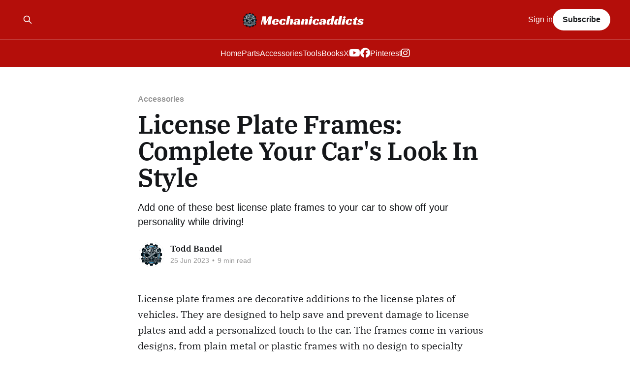

--- FILE ---
content_type: text/html; charset=utf-8
request_url: https://www.mechanicaddicts.com/license-plate-frames/
body_size: 12341
content:
<!DOCTYPE html>
<html lang="en" class="auto-color">
<head>

    <title>License Plate Frames: Complete Your Car&#x27;s Look in Style</title>
    <meta charset="utf-8" />
    <meta http-equiv="X-UA-Compatible" content="IE=edge" />
    <meta name="HandheldFriendly" content="True" />
    <meta name="viewport" content="width=device-width, initial-scale=1.0" />
    
    <link rel="preload" as="style" href="https://www.mechanicaddicts.com/assets/built/screen.css?v=70f9d76afa" />
    <link rel="preload" as="script" href="https://www.mechanicaddicts.com/assets/built/casper.js?v=70f9d76afa" />

    <link rel="stylesheet" type="text/css" href="https://www.mechanicaddicts.com/assets/built/screen.css?v=70f9d76afa" />

    <meta name="description" content="Add one of these best license plate frames to your car to show off your personality while driving!">
    <link rel="icon" href="https://www.mechanicaddicts.com/content/images/size/w256h256/2024/08/mechanicaddicts-pinterest-logo-1.png" type="image/png">
    <link rel="canonical" href="https://www.mechanicaddicts.com/license-plate-frames/">
    <meta name="referrer" content="no-referrer-when-downgrade">
    
    <meta property="og:site_name" content="Mechanicaddicts">
    <meta property="og:type" content="article">
    <meta property="og:title" content="License Plate Frames: Complete Your Car&#x27;s Look in Style">
    <meta property="og:description" content="Add one of these best license plate frames to your car to show off your personality while driving!">
    <meta property="og:url" content="https://www.mechanicaddicts.com/license-plate-frames/">
    <meta property="og:image" content="https://www.mechanicaddicts.com/content/images/2023/06/licesne-plate-frames.png">
    <meta property="article:published_time" content="2023-06-25T19:41:33.000Z">
    <meta property="article:modified_time" content="2025-01-01T01:37:37.000Z">
    <meta property="article:tag" content="Accessories">
    
    <meta property="article:publisher" content="https://www.facebook.com/mechanicaddicts">
    <meta property="article:author" content="https://www.facebook.com/mechanicaddict">
    <meta name="twitter:card" content="summary_large_image">
    <meta name="twitter:title" content="License Plate Frames: Complete Your Car&#x27;s Look in Style">
    <meta name="twitter:description" content="Add one of these best license plate frames to your car to show off your personality while driving!">
    <meta name="twitter:url" content="https://www.mechanicaddicts.com/license-plate-frames/">
    <meta name="twitter:image" content="https://www.mechanicaddicts.com/content/images/2023/06/licesne-plate-frames.png">
    <meta name="twitter:label1" content="Written by">
    <meta name="twitter:data1" content="Todd Bandel">
    <meta name="twitter:label2" content="Filed under">
    <meta name="twitter:data2" content="Accessories">
    <meta name="twitter:site" content="@mechanicaddicts">
    <meta name="twitter:creator" content="@mechanicaddict">
    <meta property="og:image:width" content="1024">
    <meta property="og:image:height" content="748">
    
    <script type="application/ld+json">
{
    "@context": "https://schema.org",
    "@type": "Article",
    "publisher": {
        "@type": "Organization",
        "name": "Mechanicaddicts",
        "url": "https://www.mechanicaddicts.com/",
        "logo": {
            "@type": "ImageObject",
            "url": "https://www.mechanicaddicts.com/content/images/2024/08/Mechanicaddicts-Ghost-publication-logo.png"
        }
    },
    "author": {
        "@type": "Person",
        "name": "Todd Bandel",
        "image": {
            "@type": "ImageObject",
            "url": "https://www.mechanicaddicts.com/content/images/2024/08/mechanicaddicts-pinterest-logo.png",
            "width": 165,
            "height": 165
        },
        "url": "https://www.mechanicaddicts.com/author/todd/",
        "sameAs": [
            "https://www.facebook.com/mechanicaddict",
            "https://x.com/mechanicaddict"
        ]
    },
    "headline": "License Plate Frames: Complete Your Car&#x27;s Look in Style",
    "url": "https://www.mechanicaddicts.com/license-plate-frames/",
    "datePublished": "2023-06-25T19:41:33.000Z",
    "dateModified": "2025-01-01T01:37:37.000Z",
    "image": {
        "@type": "ImageObject",
        "url": "https://www.mechanicaddicts.com/content/images/2023/06/licesne-plate-frames.png",
        "width": 1024,
        "height": 748
    },
    "keywords": "Accessories",
    "description": "Add one of these best license plate frames to your car to show off your personality while driving!",
    "mainEntityOfPage": "https://www.mechanicaddicts.com/license-plate-frames/"
}
    </script>

    <meta name="generator" content="Ghost 6.12">
    <link rel="alternate" type="application/rss+xml" title="Mechanicaddicts" href="https://www.mechanicaddicts.com/rss/">
    <script defer src="https://cdn.jsdelivr.net/ghost/portal@~2.56/umd/portal.min.js" data-i18n="true" data-ghost="https://www.mechanicaddicts.com/" data-key="20d458e791cc79303ea0aba611" data-api="https://mechanicaddicts.ghost.io/ghost/api/content/" data-locale="en" crossorigin="anonymous"></script><style id="gh-members-styles">.gh-post-upgrade-cta-content,
.gh-post-upgrade-cta {
    display: flex;
    flex-direction: column;
    align-items: center;
    font-family: -apple-system, BlinkMacSystemFont, 'Segoe UI', Roboto, Oxygen, Ubuntu, Cantarell, 'Open Sans', 'Helvetica Neue', sans-serif;
    text-align: center;
    width: 100%;
    color: #ffffff;
    font-size: 16px;
}

.gh-post-upgrade-cta-content {
    border-radius: 8px;
    padding: 40px 4vw;
}

.gh-post-upgrade-cta h2 {
    color: #ffffff;
    font-size: 28px;
    letter-spacing: -0.2px;
    margin: 0;
    padding: 0;
}

.gh-post-upgrade-cta p {
    margin: 20px 0 0;
    padding: 0;
}

.gh-post-upgrade-cta small {
    font-size: 16px;
    letter-spacing: -0.2px;
}

.gh-post-upgrade-cta a {
    color: #ffffff;
    cursor: pointer;
    font-weight: 500;
    box-shadow: none;
    text-decoration: underline;
}

.gh-post-upgrade-cta a:hover {
    color: #ffffff;
    opacity: 0.8;
    box-shadow: none;
    text-decoration: underline;
}

.gh-post-upgrade-cta a.gh-btn {
    display: block;
    background: #ffffff;
    text-decoration: none;
    margin: 28px 0 0;
    padding: 8px 18px;
    border-radius: 4px;
    font-size: 16px;
    font-weight: 600;
}

.gh-post-upgrade-cta a.gh-btn:hover {
    opacity: 0.92;
}</style>
    <script defer src="https://cdn.jsdelivr.net/ghost/sodo-search@~1.8/umd/sodo-search.min.js" data-key="20d458e791cc79303ea0aba611" data-styles="https://cdn.jsdelivr.net/ghost/sodo-search@~1.8/umd/main.css" data-sodo-search="https://mechanicaddicts.ghost.io/" data-locale="en" crossorigin="anonymous"></script>
    
    <link href="https://www.mechanicaddicts.com/webmentions/receive/" rel="webmention">
    <script defer src="/public/cards.min.js?v=70f9d76afa"></script>
    <link rel="stylesheet" type="text/css" href="/public/cards.min.css?v=70f9d76afa">
    <script defer src="/public/member-attribution.min.js?v=70f9d76afa"></script>
    <script defer src="/public/ghost-stats.min.js?v=70f9d76afa" data-stringify-payload="false" data-datasource="analytics_events" data-storage="localStorage" data-host="https://www.mechanicaddicts.com/.ghost/analytics/api/v1/page_hit"  tb_site_uuid="9f11ecee-a2e2-4302-be07-77a062158668" tb_post_uuid="44953cd3-de3c-4878-a08c-d2df7230e5f2" tb_post_type="post" tb_member_uuid="undefined" tb_member_status="undefined"></script><style>:root {--ghost-accent-color: #B40E0A;}</style>
    <!-- Google tag (gtag.js) -->
<script async src="https://www.googletagmanager.com/gtag/js?id=G-6X8T7D2D4Y"></script>
<script>
  window.dataLayer = window.dataLayer || [];
  function gtag(){dataLayer.push(arguments);}
  gtag('js', new Date());

  gtag('config', 'G-6X8T7D2D4Y');
</script>


<link rel="stylesheet" href="https://cdnjs.cloudflare.com/ajax/libs/font-awesome/6.2.0/css/brands.min.css" integrity="sha512-+oRH6u1nDGSm3hH8poU85YFIVTdSnS2f+texdPGrURaJh8hzmhMiZrQth6l56P4ZQmxeZzd2DqVEMqQoJ8J89A==" crossorigin="anonymous" referrerpolicy="no-referrer" />
<style>
.gh-head-menu .nav-facebook a,
.gh-head-menu .nav-youtube a,
.gh-head-menu .nav-instagram a,
.gh-head-menu .nav-mastodon a,
.gh-head-menu .nav-tiktok a,
.gh-head-menu .nav-twitter a {
  font-size: 0 !important;
}
.gh-head-menu .nav-facebook a::before,
.gh-head-menu .nav-youtube a::before,
.gh-head-menu .nav-instagram a::before,
.gh-head-menu .nav-mastodon a::before,
.gh-head-menu .nav-tiktok a::before,
.gh-head-menu .nav-twitter a::before {
  font-family: "Font Awesome 6 Brands";
  display: inline-block;
  font-size: 20px;
  font-style: normal;
  font-weight: normal;
  font-variant: normal;
  text-rendering: auto;
  -webkit-font-smoothing: antialiased;
}
</style>
<style>
.gh-head-menu .nav-facebook a::before {
  content: "\f09a";
}
.gh-head-menu .nav-youtube a::before {
  content: "\f167";
}
.gh-head-menu .nav-instagram a::before {
  content: "\f16d";
}
.gh-head-menu .nav-mastodon a::before {
  content: "\f4f6";
}
.gh-head-menu .nav-tiktok a::before {
  content: "\e07b";
}
.gh-head-menu .nav-twitter a::before {
  content: "\f099";
}
</style>


</style>

<!-- Google tag (gtag.js) -->
<script async src="https://www.googletagmanager.com/gtag/js?id=G-22M3QGQDYE"></script>
<script>
  window.dataLayer = window.dataLayer || [];
  function gtag(){dataLayer.push(arguments);}
  gtag('js', new Date());

  gtag('config', 'G-22M3QGQDYE');
</script>
<meta name="p:domain_verify" content="0cddaed88a57b0c3f1d4a5fa65786544"/>
<style>
.kg-product-card-title-container strong {
    color: black !important;
}
</style>
<link rel="stylesheet" href="https://cdnjs.cloudflare.com/ajax/libs/font-awesome/6.5.2/css/brands.min.css" integrity="sha512-DJLNx+VLY4aEiEQFjiawXaiceujj5GA7lIY8CHCIGQCBPfsEG0nGz1edb4Jvw1LR7q031zS5PpPqFuPA8ihlRA==" crossorigin="anonymous" referrerpolicy="no-referrer" />

<style>
    :where(.nav, .gh-head-menu) .nav-x a,
    :where(.nav, .gh-head-menu) .nav-pinterest a,
    :where(.nav, .gh-head-menu) .nav-instagram a {
        font-size: 0 !important;
    }

    :where(.nav, .gh-head-menu) .nav-x a::before,
    :where(.nav, .gh-head-menu) .nav-pinterest a::before,
    :where(.nav, .gh-head-menu) .nav-instagram a::before {
        font-family: "Font Awesome 6 Brands";
        display: inline-block;
        font-size: 20px;
        font-style: normal;
        font-weight: normal;
        font-variant: normal;
        text-rendering: auto;
        -webkit-font-smoothing: antialiased;
    }

    :where(.nav, .gh-head-menu) .nav-x a::before {content: "\e61b"}
    :where(.nav, .gh-head-menu) .nav-pinterest a::before {content: "\f0d2"}
    :where(.nav, .gh-head-menu) .nav-instagram a::before {content: "\f16d"}
</style>
<link href='https://fonts.googleapis.com/css2?family=Roboto:wght@300;700&display=swap' rel='stylesheet'>
<style> body { font-family: 'Racing Sans one', sans-serif; } </style>


    <link rel="preconnect" href="https://fonts.bunny.net"><link rel="stylesheet" href="https://fonts.bunny.net/css?family=ibm-plex-serif:400,500,600"><style>:root {--gh-font-heading: IBM Plex Serif;--gh-font-body: IBM Plex Serif;}</style>

</head>
<body class="post-template tag-accessories gh-font-heading-ibm-plex-serif gh-font-body-ibm-plex-serif is-head-stacked has-cover">
<div class="viewport">

    <header id="gh-head" class="gh-head outer">
        <div class="gh-head-inner inner">
            <div class="gh-head-brand">
                <a class="gh-head-logo" href="https://www.mechanicaddicts.com">
                        <img src="https://www.mechanicaddicts.com/content/images/2024/08/Mechanicaddicts-Ghost-publication-logo.png" alt="Mechanicaddicts">
                </a>
                <button class="gh-search gh-icon-btn" aria-label="Search this site" data-ghost-search><svg xmlns="http://www.w3.org/2000/svg" fill="none" viewBox="0 0 24 24" stroke="currentColor" stroke-width="2" width="20" height="20"><path stroke-linecap="round" stroke-linejoin="round" d="M21 21l-6-6m2-5a7 7 0 11-14 0 7 7 0 0114 0z"></path></svg></button>
                <button class="gh-burger" aria-label="Main Menu"></button>
            </div>

            <nav class="gh-head-menu">
                <ul class="nav">
    <li class="nav-home"><a href="https://www.mechanicaddicts.com/">Home</a></li>
    <li class="nav-parts"><a href="https://www.mechanicaddicts.com/tag/parts/">Parts</a></li>
    <li class="nav-accessories"><a href="https://www.mechanicaddicts.com/tag/accessories/">Accessories</a></li>
    <li class="nav-tools"><a href="https://www.mechanicaddicts.com/tag/tools/">Tools</a></li>
    <li class="nav-books"><a href="https://www.mechanicaddicts.com/tag/Books/">Books</a></li>
    <li class="nav-x"><a href="https://x.com/mechanicaddict">X</a></li>
    <li class="nav-youtube"><a href="https://www.youtube.com/@mechanicaddicts">Youtube</a></li>
    <li class="nav-facebook"><a href="https://www.facebook.com/mechanicaddict/">Facebook</a></li>
    <li class="nav-pinterest"><a href="https://www.pinterest.com/mechanicaddicts/">Pinterest</a></li>
    <li class="nav-instagram"><a href="https://www.instagram.com/mechanicaddicts/">Instagram</a></li>
</ul>

            </nav>

            <div class="gh-head-actions">
                    <button class="gh-search gh-icon-btn" aria-label="Search this site" data-ghost-search><svg xmlns="http://www.w3.org/2000/svg" fill="none" viewBox="0 0 24 24" stroke="currentColor" stroke-width="2" width="20" height="20"><path stroke-linecap="round" stroke-linejoin="round" d="M21 21l-6-6m2-5a7 7 0 11-14 0 7 7 0 0114 0z"></path></svg></button>
                    <div class="gh-head-members">
                                <a class="gh-head-link" href="#/portal/signin" data-portal="signin">Sign in</a>
                                <a class="gh-head-button" href="#/portal/signup" data-portal="signup">Subscribe</a>
                    </div>
            </div>
        </div>
    </header>

    <div class="site-content">
        



<main id="site-main" class="site-main">
<article class="article post tag-accessories ">

    <header class="article-header gh-canvas">

        <div class="article-tag post-card-tags">
                <span class="post-card-primary-tag">
                    <a href="/tag/accessories/">Accessories</a>
                </span>
        </div>

        <h1 class="article-title">License Plate Frames: Complete Your Car&#x27;s Look In Style</h1>

            <p class="article-excerpt">Add one of these best license plate frames to your car to show off your personality while driving!</p>

        <div class="article-byline">
        <section class="article-byline-content">

            <ul class="author-list instapaper_ignore">
                <li class="author-list-item">
                    <a href="/author/todd/" class="author-avatar" aria-label="Read more of Todd Bandel">
                        <img class="author-profile-image" src="/content/images/size/w100/2024/08/mechanicaddicts-pinterest-logo.png" alt="Todd Bandel" />
                    </a>
                </li>
            </ul>

            <div class="article-byline-meta">
                <h4 class="author-name"><a href="/author/todd/">Todd Bandel</a></h4>
                <div class="byline-meta-content">
                    <time class="byline-meta-date" datetime="2023-06-25">25 Jun 2023</time>
                        <span class="byline-reading-time"><span class="bull">&bull;</span> 9 min read</span>
                </div>
            </div>

        </section>
        </div>


    </header>

    <section class="gh-content gh-canvas">
        <p>License plate frames are decorative additions to the license plates of vehicles. They are designed to help save and prevent damage to license plates and add a personalized touch to the car. The frames come in various designs, from plain metal or plastic frames with no design to specialty frames with team logos or other designs.</p><figure class="kg-card kg-image-card kg-card-hascaption"><img src="https://www.mechanicaddicts.com/content/images/2023/06/data-src-image-933bdb16-5a60-4ff6-b303-bde71b0cb0ad.jpeg" class="kg-image" alt="" loading="lazy" width="700" height="511" srcset="https://www.mechanicaddicts.com/content/images/size/w600/2023/06/data-src-image-933bdb16-5a60-4ff6-b303-bde71b0cb0ad.jpeg 600w, https://www.mechanicaddicts.com/content/images/2023/06/data-src-image-933bdb16-5a60-4ff6-b303-bde71b0cb0ad.jpeg 700w"><figcaption><i><em class="italic" style="white-space: pre-wrap;">License-Plate-Frames</em></i></figcaption></figure><h3 id="how-mechanicaddicts-chooses-the-license-plate-frames"><em>How Mechanicaddicts Chooses the License Plate Frames</em></h3><p>Mechanicaddicts is an automotive specialist who understands that the right license plate frames are vital for displaying plates clearly and stylishly. Our frame selection allows you to choose which one fits your vehicle best.</p><hr><div class="kg-card kg-product-card">
            <div class="kg-product-card-container">
                <img src="https://www.mechanicaddicts.com/content/images/2023/06/Aujen-Silicone-License-Plate-Frames.png" width="1024" height="748" class="kg-product-card-image" loading="lazy">
                <div class="kg-product-card-title-container">
                    <h4 class="kg-product-card-title"><i><em class="italic" style="white-space: pre-wrap;">Aujen Silicone License Plate Frames</em></i></h4>
                </div>
                
                    <div class="kg-product-card-rating">
                        <span class="kg-product-card-rating-active kg-product-card-rating-star"><svg xmlns="http://www.w3.org/2000/svg" viewBox="0 0 24 24"><path d="M12.729,1.2l3.346,6.629,6.44.638a.805.805,0,0,1,.5,1.374l-5.3,5.253,1.965,7.138a.813.813,0,0,1-1.151.935L12,19.934,5.48,23.163a.813.813,0,0,1-1.151-.935L6.294,15.09.99,9.837a.805.805,0,0,1,.5-1.374l6.44-.638L11.271,1.2A.819.819,0,0,1,12.729,1.2Z"></path></svg></span>
                        <span class="kg-product-card-rating-active kg-product-card-rating-star"><svg xmlns="http://www.w3.org/2000/svg" viewBox="0 0 24 24"><path d="M12.729,1.2l3.346,6.629,6.44.638a.805.805,0,0,1,.5,1.374l-5.3,5.253,1.965,7.138a.813.813,0,0,1-1.151.935L12,19.934,5.48,23.163a.813.813,0,0,1-1.151-.935L6.294,15.09.99,9.837a.805.805,0,0,1,.5-1.374l6.44-.638L11.271,1.2A.819.819,0,0,1,12.729,1.2Z"></path></svg></span>
                        <span class="kg-product-card-rating-active kg-product-card-rating-star"><svg xmlns="http://www.w3.org/2000/svg" viewBox="0 0 24 24"><path d="M12.729,1.2l3.346,6.629,6.44.638a.805.805,0,0,1,.5,1.374l-5.3,5.253,1.965,7.138a.813.813,0,0,1-1.151.935L12,19.934,5.48,23.163a.813.813,0,0,1-1.151-.935L6.294,15.09.99,9.837a.805.805,0,0,1,.5-1.374l6.44-.638L11.271,1.2A.819.819,0,0,1,12.729,1.2Z"></path></svg></span>
                        <span class="kg-product-card-rating-active kg-product-card-rating-star"><svg xmlns="http://www.w3.org/2000/svg" viewBox="0 0 24 24"><path d="M12.729,1.2l3.346,6.629,6.44.638a.805.805,0,0,1,.5,1.374l-5.3,5.253,1.965,7.138a.813.813,0,0,1-1.151.935L12,19.934,5.48,23.163a.813.813,0,0,1-1.151-.935L6.294,15.09.99,9.837a.805.805,0,0,1,.5-1.374l6.44-.638L11.271,1.2A.819.819,0,0,1,12.729,1.2Z"></path></svg></span>
                        <span class="kg-product-card-rating-active kg-product-card-rating-star"><svg xmlns="http://www.w3.org/2000/svg" viewBox="0 0 24 24"><path d="M12.729,1.2l3.346,6.629,6.44.638a.805.805,0,0,1,.5,1.374l-5.3,5.253,1.965,7.138a.813.813,0,0,1-1.151.935L12,19.934,5.48,23.163a.813.813,0,0,1-1.151-.935L6.294,15.09.99,9.837a.805.805,0,0,1,.5-1.374l6.44-.638L11.271,1.2A.819.819,0,0,1,12.729,1.2Z"></path></svg></span>
                    </div>
                

                <div class="kg-product-card-description"></div>
                
                    <a href="https://amzn.to/3pguALq?ref=mechanicaddicts.com" class="kg-product-card-button kg-product-card-btn-accent" target="_blank" rel="noopener noreferrer"><span>Check Price </span></a>
                
            </div>
        </div><h3 id="why-we-like-this-license-plate-frame"><em>Why We Like This License Plate Frame</em></h3><p>Aujen Silicone License Plate Frames offer superior protection for U.S. license plates from rusting and damage. Crafted with industrial-grade silicone, the frames are more durable than plastic, featuring a soft and flexible surface that prevents scratches or rattles due to their rattle-proof design. </p><p>Being weather-resistant, the frame won't corrode even if exposed to rain and wind all year round. Humanized design elements like three drainage holes help remove water, while the black matte material offers an elegant look that won't discolor or rust over time. With no obstruction of license plate &amp; sticker visibility, Aujen Silicone License Plate Frames provide a street-legal.</p><figure class="kg-card kg-image-card kg-card-hascaption"><img src="https://www.mechanicaddicts.com/content/images/2023/06/data-src-image-50790064-b3a9-4ce9-9d68-48bb109766e9.jpeg" class="kg-image" alt="" loading="lazy" width="700" height="511" srcset="https://www.mechanicaddicts.com/content/images/size/w600/2023/06/data-src-image-50790064-b3a9-4ce9-9d68-48bb109766e9.jpeg 600w, https://www.mechanicaddicts.com/content/images/2023/06/data-src-image-50790064-b3a9-4ce9-9d68-48bb109766e9.jpeg 700w"><figcaption><i><em class="italic" style="white-space: pre-wrap;">Aujen Silicone License Plate Frames</em></i></figcaption></figure><p><strong><em>About this item:</em></strong></p><ul><li><strong>Color: </strong>1 pack black</li><li><strong>Brand: </strong>AUJEN</li><li><strong>Vehicle Service Type: </strong>Universal_fit</li><li><strong>Item Dimensions LxWxH: </strong>12.24 x 6.34 x 0.2 inches</li><li><strong>Item Weight: </strong>150 Grams</li></ul><hr><div class="kg-card kg-product-card">
            <div class="kg-product-card-container">
                <img src="https://www.mechanicaddicts.com/content/images/2023/06/OKLPF-Bling-License-Plate-Frame-for-Women.png" width="1024" height="748" class="kg-product-card-image" loading="lazy">
                <div class="kg-product-card-title-container">
                    <h4 class="kg-product-card-title"><i><em class="italic" style="white-space: pre-wrap;">OKLPF Bling License Plate Frame for Women</em></i></h4>
                </div>
                
                    <div class="kg-product-card-rating">
                        <span class="kg-product-card-rating-active kg-product-card-rating-star"><svg xmlns="http://www.w3.org/2000/svg" viewBox="0 0 24 24"><path d="M12.729,1.2l3.346,6.629,6.44.638a.805.805,0,0,1,.5,1.374l-5.3,5.253,1.965,7.138a.813.813,0,0,1-1.151.935L12,19.934,5.48,23.163a.813.813,0,0,1-1.151-.935L6.294,15.09.99,9.837a.805.805,0,0,1,.5-1.374l6.44-.638L11.271,1.2A.819.819,0,0,1,12.729,1.2Z"></path></svg></span>
                        <span class="kg-product-card-rating-active kg-product-card-rating-star"><svg xmlns="http://www.w3.org/2000/svg" viewBox="0 0 24 24"><path d="M12.729,1.2l3.346,6.629,6.44.638a.805.805,0,0,1,.5,1.374l-5.3,5.253,1.965,7.138a.813.813,0,0,1-1.151.935L12,19.934,5.48,23.163a.813.813,0,0,1-1.151-.935L6.294,15.09.99,9.837a.805.805,0,0,1,.5-1.374l6.44-.638L11.271,1.2A.819.819,0,0,1,12.729,1.2Z"></path></svg></span>
                        <span class="kg-product-card-rating-active kg-product-card-rating-star"><svg xmlns="http://www.w3.org/2000/svg" viewBox="0 0 24 24"><path d="M12.729,1.2l3.346,6.629,6.44.638a.805.805,0,0,1,.5,1.374l-5.3,5.253,1.965,7.138a.813.813,0,0,1-1.151.935L12,19.934,5.48,23.163a.813.813,0,0,1-1.151-.935L6.294,15.09.99,9.837a.805.805,0,0,1,.5-1.374l6.44-.638L11.271,1.2A.819.819,0,0,1,12.729,1.2Z"></path></svg></span>
                        <span class="kg-product-card-rating-active kg-product-card-rating-star"><svg xmlns="http://www.w3.org/2000/svg" viewBox="0 0 24 24"><path d="M12.729,1.2l3.346,6.629,6.44.638a.805.805,0,0,1,.5,1.374l-5.3,5.253,1.965,7.138a.813.813,0,0,1-1.151.935L12,19.934,5.48,23.163a.813.813,0,0,1-1.151-.935L6.294,15.09.99,9.837a.805.805,0,0,1,.5-1.374l6.44-.638L11.271,1.2A.819.819,0,0,1,12.729,1.2Z"></path></svg></span>
                        <span class="kg-product-card-rating-active kg-product-card-rating-star"><svg xmlns="http://www.w3.org/2000/svg" viewBox="0 0 24 24"><path d="M12.729,1.2l3.346,6.629,6.44.638a.805.805,0,0,1,.5,1.374l-5.3,5.253,1.965,7.138a.813.813,0,0,1-1.151.935L12,19.934,5.48,23.163a.813.813,0,0,1-1.151-.935L6.294,15.09.99,9.837a.805.805,0,0,1,.5-1.374l6.44-.638L11.271,1.2A.819.819,0,0,1,12.729,1.2Z"></path></svg></span>
                    </div>
                

                <div class="kg-product-card-description"></div>
                
                    <a href="https://amzn.to/3PrFwjX?ref=mechanicaddicts.com" class="kg-product-card-button kg-product-card-btn-accent" target="_blank" rel="noopener noreferrer"><span>Check Price </span></a>
                
            </div>
        </div><h3 id="why-we-like-this-license-plate-frame-1"><em>Why We Like This License Plate Frame</em></h3><p>The OKLPF Bling License Plate Frame is the ideal accessory for any car! It features stainless steel frames and over 1000 pieces of 14-facet clear glass diamond rhinestones. Plus, it comes with a set of AA SS16 Rhinestones free. </p><p>This license plate frame has been ground at the edge to ensure it won't scratch the paint job on your car and conforms to American/Canadian standards. It is easy to install: each product comes with anti-theft screws and installation tools so you can get up &amp; running right away. This amazing product is packed nicely in a premium gift box — making it an ultra gift for family or friends on any occasion!</p><figure class="kg-card kg-image-card kg-card-hascaption"><img src="https://www.mechanicaddicts.com/content/images/2023/06/data-src-image-4d0428d6-2b4d-4517-8d1b-32077886e94b.jpeg" class="kg-image" alt="" loading="lazy" width="700" height="511" srcset="https://www.mechanicaddicts.com/content/images/size/w600/2023/06/data-src-image-4d0428d6-2b4d-4517-8d1b-32077886e94b.jpeg 600w, https://www.mechanicaddicts.com/content/images/2023/06/data-src-image-4d0428d6-2b4d-4517-8d1b-32077886e94b.jpeg 700w"><figcaption><i><em class="italic" style="white-space: pre-wrap;">OKLPF Bling License Plate Frame for Women</em></i></figcaption></figure><p><strong><em>About this item:</em></strong></p><ul><li><strong>Color: </strong>Black</li><li><strong>Brand: </strong>OKLPF</li><li><strong>Vehicle Service Type: </strong>Car</li><li><strong>Item Dimensions LxWxH: </strong>12 x 6 x 0.6 inches</li><li><strong>Finish Type: </strong>Polished</li></ul><hr><div class="kg-card kg-product-card">
            <div class="kg-product-card-container">
                <img src="https://www.mechanicaddicts.com/content/images/2023/06/SunplusTrade-License-Plate-Frame.png" width="1024" height="748" class="kg-product-card-image" loading="lazy">
                <div class="kg-product-card-title-container">
                    <h4 class="kg-product-card-title"><i><em class="italic" style="white-space: pre-wrap;">SunplusTrade License Plate Frame</em></i></h4>
                </div>
                
                    <div class="kg-product-card-rating">
                        <span class="kg-product-card-rating-active kg-product-card-rating-star"><svg xmlns="http://www.w3.org/2000/svg" viewBox="0 0 24 24"><path d="M12.729,1.2l3.346,6.629,6.44.638a.805.805,0,0,1,.5,1.374l-5.3,5.253,1.965,7.138a.813.813,0,0,1-1.151.935L12,19.934,5.48,23.163a.813.813,0,0,1-1.151-.935L6.294,15.09.99,9.837a.805.805,0,0,1,.5-1.374l6.44-.638L11.271,1.2A.819.819,0,0,1,12.729,1.2Z"></path></svg></span>
                        <span class="kg-product-card-rating-active kg-product-card-rating-star"><svg xmlns="http://www.w3.org/2000/svg" viewBox="0 0 24 24"><path d="M12.729,1.2l3.346,6.629,6.44.638a.805.805,0,0,1,.5,1.374l-5.3,5.253,1.965,7.138a.813.813,0,0,1-1.151.935L12,19.934,5.48,23.163a.813.813,0,0,1-1.151-.935L6.294,15.09.99,9.837a.805.805,0,0,1,.5-1.374l6.44-.638L11.271,1.2A.819.819,0,0,1,12.729,1.2Z"></path></svg></span>
                        <span class="kg-product-card-rating-active kg-product-card-rating-star"><svg xmlns="http://www.w3.org/2000/svg" viewBox="0 0 24 24"><path d="M12.729,1.2l3.346,6.629,6.44.638a.805.805,0,0,1,.5,1.374l-5.3,5.253,1.965,7.138a.813.813,0,0,1-1.151.935L12,19.934,5.48,23.163a.813.813,0,0,1-1.151-.935L6.294,15.09.99,9.837a.805.805,0,0,1,.5-1.374l6.44-.638L11.271,1.2A.819.819,0,0,1,12.729,1.2Z"></path></svg></span>
                        <span class="kg-product-card-rating-active kg-product-card-rating-star"><svg xmlns="http://www.w3.org/2000/svg" viewBox="0 0 24 24"><path d="M12.729,1.2l3.346,6.629,6.44.638a.805.805,0,0,1,.5,1.374l-5.3,5.253,1.965,7.138a.813.813,0,0,1-1.151.935L12,19.934,5.48,23.163a.813.813,0,0,1-1.151-.935L6.294,15.09.99,9.837a.805.805,0,0,1,.5-1.374l6.44-.638L11.271,1.2A.819.819,0,0,1,12.729,1.2Z"></path></svg></span>
                        <span class="kg-product-card-rating-active kg-product-card-rating-star"><svg xmlns="http://www.w3.org/2000/svg" viewBox="0 0 24 24"><path d="M12.729,1.2l3.346,6.629,6.44.638a.805.805,0,0,1,.5,1.374l-5.3,5.253,1.965,7.138a.813.813,0,0,1-1.151.935L12,19.934,5.48,23.163a.813.813,0,0,1-1.151-.935L6.294,15.09.99,9.837a.805.805,0,0,1,.5-1.374l6.44-.638L11.271,1.2A.819.819,0,0,1,12.729,1.2Z"></path></svg></span>
                    </div>
                

                <div class="kg-product-card-description"></div>
                
                    <a href="https://amzn.to/43S3nxz?ref=mechanicaddicts.com" class="kg-product-card-button kg-product-card-btn-accent" target="_blank" rel="noopener noreferrer"><span>Check Price </span></a>
                
            </div>
        </div><h3 id="why-we-like-this-license-plate-frame-2"><em>Why We Like This License Plate Frame</em></h3><p>SunplusTrade License Plate Frame is a stylish way to protect your U.S. license plate from weathering and corrosion. This two-hole slim design license plate frame will not block state tags, making it easy to find what you're looking for quickly. </p><p>The rust-free stainless steel frame comes with two frames, four screw caps, four self-tapping screws, four machine screws, four washers, and one screwdriver - so installation is quick and easy! </p><p>Each frame measures 6-5/16" x 12-1/4", featuring a chrome finish to give it that extra shine. Protect your plates with the Sunplus Trade License Plate Frame today!</p><figure class="kg-card kg-image-card kg-card-hascaption"><img src="https://www.mechanicaddicts.com/content/images/2023/06/SunplusTrade-License-Plate-Frame-1-1.png" class="kg-image" alt="" loading="lazy" width="1024" height="748" srcset="https://www.mechanicaddicts.com/content/images/size/w600/2023/06/SunplusTrade-License-Plate-Frame-1-1.png 600w, https://www.mechanicaddicts.com/content/images/size/w1000/2023/06/SunplusTrade-License-Plate-Frame-1-1.png 1000w, https://www.mechanicaddicts.com/content/images/2023/06/SunplusTrade-License-Plate-Frame-1-1.png 1024w" sizes="(min-width: 720px) 720px"><figcaption><i><em class="italic" style="white-space: pre-wrap;">SunplusTrade License Plate Frame</em></i></figcaption></figure><p><strong>About this item:</strong></p><ul><li><strong>Color: </strong>Silver</li><li><strong>Brand: </strong>SunplusTrade</li><li><strong>Vehicle Service Type: </strong>Car, Truck</li><li><strong>Item Dimensions LxWxH: </strong>12.2 x 0.5 x 6.3 inches</li><li><strong>Item Weight: </strong>6.4 Ounces</li></ul><hr><div class="kg-card kg-product-card">
            <div class="kg-product-card-container">
                <img src="https://www.mechanicaddicts.com/content/images/2023/06/Happyworker-Silicone-American-Flag-License-Plate-Frame.png" width="1024" height="748" class="kg-product-card-image" loading="lazy">
                <div class="kg-product-card-title-container">
                    <h4 class="kg-product-card-title"><i><em class="italic" style="white-space: pre-wrap;">Happyworker Silicone American Flag License Plate Frame</em></i></h4>
                </div>
                
                    <div class="kg-product-card-rating">
                        <span class="kg-product-card-rating-active kg-product-card-rating-star"><svg xmlns="http://www.w3.org/2000/svg" viewBox="0 0 24 24"><path d="M12.729,1.2l3.346,6.629,6.44.638a.805.805,0,0,1,.5,1.374l-5.3,5.253,1.965,7.138a.813.813,0,0,1-1.151.935L12,19.934,5.48,23.163a.813.813,0,0,1-1.151-.935L6.294,15.09.99,9.837a.805.805,0,0,1,.5-1.374l6.44-.638L11.271,1.2A.819.819,0,0,1,12.729,1.2Z"></path></svg></span>
                        <span class="kg-product-card-rating-active kg-product-card-rating-star"><svg xmlns="http://www.w3.org/2000/svg" viewBox="0 0 24 24"><path d="M12.729,1.2l3.346,6.629,6.44.638a.805.805,0,0,1,.5,1.374l-5.3,5.253,1.965,7.138a.813.813,0,0,1-1.151.935L12,19.934,5.48,23.163a.813.813,0,0,1-1.151-.935L6.294,15.09.99,9.837a.805.805,0,0,1,.5-1.374l6.44-.638L11.271,1.2A.819.819,0,0,1,12.729,1.2Z"></path></svg></span>
                        <span class="kg-product-card-rating-active kg-product-card-rating-star"><svg xmlns="http://www.w3.org/2000/svg" viewBox="0 0 24 24"><path d="M12.729,1.2l3.346,6.629,6.44.638a.805.805,0,0,1,.5,1.374l-5.3,5.253,1.965,7.138a.813.813,0,0,1-1.151.935L12,19.934,5.48,23.163a.813.813,0,0,1-1.151-.935L6.294,15.09.99,9.837a.805.805,0,0,1,.5-1.374l6.44-.638L11.271,1.2A.819.819,0,0,1,12.729,1.2Z"></path></svg></span>
                        <span class="kg-product-card-rating-active kg-product-card-rating-star"><svg xmlns="http://www.w3.org/2000/svg" viewBox="0 0 24 24"><path d="M12.729,1.2l3.346,6.629,6.44.638a.805.805,0,0,1,.5,1.374l-5.3,5.253,1.965,7.138a.813.813,0,0,1-1.151.935L12,19.934,5.48,23.163a.813.813,0,0,1-1.151-.935L6.294,15.09.99,9.837a.805.805,0,0,1,.5-1.374l6.44-.638L11.271,1.2A.819.819,0,0,1,12.729,1.2Z"></path></svg></span>
                        <span class="kg-product-card-rating-active kg-product-card-rating-star"><svg xmlns="http://www.w3.org/2000/svg" viewBox="0 0 24 24"><path d="M12.729,1.2l3.346,6.629,6.44.638a.805.805,0,0,1,.5,1.374l-5.3,5.253,1.965,7.138a.813.813,0,0,1-1.151.935L12,19.934,5.48,23.163a.813.813,0,0,1-1.151-.935L6.294,15.09.99,9.837a.805.805,0,0,1,.5-1.374l6.44-.638L11.271,1.2A.819.819,0,0,1,12.729,1.2Z"></path></svg></span>
                    </div>
                

                <div class="kg-product-card-description"></div>
                
                    <a href="https://amzn.to/3qNyXhp?ref=mechanicaddicts.com" class="kg-product-card-button kg-product-card-btn-accent" target="_blank" rel="noopener noreferrer"><span>Check Price </span></a>
                
            </div>
        </div><h3 id="why-we-like-this-license-plate-frame-3"><em>Why We Like This License Plate Frame</em></h3><p>Experience an impressive and attractive way to show patriotism with the Happyworker Silicone American Flag License Plate Frame. This license plate frame is designed with the American flag, matte texture, and reflective 3D stars and stripes for maximum visibility. </p><p>It's also constructed from industrial-grade high-quality silicone for strong protection that can withstand extreme temperatures from -26°F to 329°F. With a street-legal design, you can be sure it complies with driving laws safely. Plus, its four built-in drains at the bottom help rain, ice, and snow seep out easily so your license plate won’t rust over time. This frame is perfect for year-round weather conditions!</p><figure class="kg-card kg-image-card kg-card-hascaption"><img src="https://www.mechanicaddicts.com/content/images/2023/06/data-src-image-990538c2-ea69-44f9-bbbe-d6d0735de1a9.jpeg" class="kg-image" alt="" loading="lazy" width="700" height="511" srcset="https://www.mechanicaddicts.com/content/images/size/w600/2023/06/data-src-image-990538c2-ea69-44f9-bbbe-d6d0735de1a9.jpeg 600w, https://www.mechanicaddicts.com/content/images/2023/06/data-src-image-990538c2-ea69-44f9-bbbe-d6d0735de1a9.jpeg 700w"><figcaption><i><em class="italic" style="white-space: pre-wrap;">Happyworker Silicone American Flag License Plate Frame</em></i></figcaption></figure><p><strong><em>About this item:</em></strong></p><ul><li><strong>Color: </strong>Black</li><li><strong>Brand: </strong>Happyworker</li><li><strong>Material: </strong>Silicone</li><li><strong>Vehicle Service Type: </strong>SUV, Car</li><li><strong>Finish Type: </strong>Matte</li></ul><div class="kg-card kg-product-card">
            <div class="kg-product-card-container">
                <img src="https://www.mechanicaddicts.com/content/images/2023/06/HOTOR-Silicone-License-Plate-Frames.png" width="1024" height="748" class="kg-product-card-image" loading="lazy">
                <div class="kg-product-card-title-container">
                    <h4 class="kg-product-card-title"><i><em class="italic" style="white-space: pre-wrap;">HOTOR Silicone License Plate Frames</em></i></h4>
                </div>
                
                    <div class="kg-product-card-rating">
                        <span class="kg-product-card-rating-active kg-product-card-rating-star"><svg xmlns="http://www.w3.org/2000/svg" viewBox="0 0 24 24"><path d="M12.729,1.2l3.346,6.629,6.44.638a.805.805,0,0,1,.5,1.374l-5.3,5.253,1.965,7.138a.813.813,0,0,1-1.151.935L12,19.934,5.48,23.163a.813.813,0,0,1-1.151-.935L6.294,15.09.99,9.837a.805.805,0,0,1,.5-1.374l6.44-.638L11.271,1.2A.819.819,0,0,1,12.729,1.2Z"></path></svg></span>
                        <span class="kg-product-card-rating-active kg-product-card-rating-star"><svg xmlns="http://www.w3.org/2000/svg" viewBox="0 0 24 24"><path d="M12.729,1.2l3.346,6.629,6.44.638a.805.805,0,0,1,.5,1.374l-5.3,5.253,1.965,7.138a.813.813,0,0,1-1.151.935L12,19.934,5.48,23.163a.813.813,0,0,1-1.151-.935L6.294,15.09.99,9.837a.805.805,0,0,1,.5-1.374l6.44-.638L11.271,1.2A.819.819,0,0,1,12.729,1.2Z"></path></svg></span>
                        <span class="kg-product-card-rating-active kg-product-card-rating-star"><svg xmlns="http://www.w3.org/2000/svg" viewBox="0 0 24 24"><path d="M12.729,1.2l3.346,6.629,6.44.638a.805.805,0,0,1,.5,1.374l-5.3,5.253,1.965,7.138a.813.813,0,0,1-1.151.935L12,19.934,5.48,23.163a.813.813,0,0,1-1.151-.935L6.294,15.09.99,9.837a.805.805,0,0,1,.5-1.374l6.44-.638L11.271,1.2A.819.819,0,0,1,12.729,1.2Z"></path></svg></span>
                        <span class="kg-product-card-rating-active kg-product-card-rating-star"><svg xmlns="http://www.w3.org/2000/svg" viewBox="0 0 24 24"><path d="M12.729,1.2l3.346,6.629,6.44.638a.805.805,0,0,1,.5,1.374l-5.3,5.253,1.965,7.138a.813.813,0,0,1-1.151.935L12,19.934,5.48,23.163a.813.813,0,0,1-1.151-.935L6.294,15.09.99,9.837a.805.805,0,0,1,.5-1.374l6.44-.638L11.271,1.2A.819.819,0,0,1,12.729,1.2Z"></path></svg></span>
                        <span class="kg-product-card-rating-active kg-product-card-rating-star"><svg xmlns="http://www.w3.org/2000/svg" viewBox="0 0 24 24"><path d="M12.729,1.2l3.346,6.629,6.44.638a.805.805,0,0,1,.5,1.374l-5.3,5.253,1.965,7.138a.813.813,0,0,1-1.151.935L12,19.934,5.48,23.163a.813.813,0,0,1-1.151-.935L6.294,15.09.99,9.837a.805.805,0,0,1,.5-1.374l6.44-.638L11.271,1.2A.819.819,0,0,1,12.729,1.2Z"></path></svg></span>
                    </div>
                

                <div class="kg-product-card-description"></div>
                
                    <a href="https://amzn.to/3r2eVQh?ref=mechanicaddicts.com" class="kg-product-card-button kg-product-card-btn-accent" target="_blank" rel="noopener noreferrer"><span>Check Price </span></a>
                
            </div>
        </div><h3 id="why-we-like-this-license-plate-frame-4"><em>Why We Like This License Plate Frame</em></h3><p>HOTOR Silicone License Plate Frames are the perfect solution for any vehicle owner looking to keep their license plate protected and secure. Made with premium silicone material, these frames are rust-proof, rattle-proof, and weather-proof, so you can be sure your plate will remain in great condition no matter what road conditions it encounters. </p><p>They feature predrilled screw holes for easy installation and three drainage holes to help keep the plate dry. These all-black frames provide an unobstructed view of the license plate and its stickers while still giving a stylish look that is 100% street-legal. HOTOR's durable license plates come with all-rounded protection to ensure your car’s paint remains safe from scratches or deformations.</p><figure class="kg-card kg-image-card kg-card-hascaption"><img src="https://www.mechanicaddicts.com/content/images/2023/06/data-src-image-3e1ad139-7a61-4e80-bbf5-f73fa542c62e.jpeg" class="kg-image" alt="" loading="lazy" width="700" height="511" srcset="https://www.mechanicaddicts.com/content/images/size/w600/2023/06/data-src-image-3e1ad139-7a61-4e80-bbf5-f73fa542c62e.jpeg 600w, https://www.mechanicaddicts.com/content/images/2023/06/data-src-image-3e1ad139-7a61-4e80-bbf5-f73fa542c62e.jpeg 700w"><figcaption><i><em class="italic" style="white-space: pre-wrap;">HOTOR Silicone License Plate Frames</em></i></figcaption></figure><p><strong><em>About this item:</em></strong></p><ul><li><strong>Color: </strong>Black</li><li><strong>Brand: </strong>HOTOR</li><li><strong>Vehicle Service Type: </strong>Car</li><li><strong>Finish Type: </strong>Powder Coated</li></ul><hr><div class="kg-card kg-product-card">
            <div class="kg-product-card-container">
                <img src="https://www.mechanicaddicts.com/content/images/2023/06/KA-LEGEND-Black-Smoke-Chrome.png" width="1024" height="748" class="kg-product-card-image" loading="lazy">
                <div class="kg-product-card-title-container">
                    <h4 class="kg-product-card-title"><i><em class="italic" style="white-space: pre-wrap;">KA LEGEND Black Smoke Chrome Titanium Gun Metal Stainless Steel License Plate Frame</em></i></h4>
                </div>
                
                    <div class="kg-product-card-rating">
                        <span class="kg-product-card-rating-active kg-product-card-rating-star"><svg xmlns="http://www.w3.org/2000/svg" viewBox="0 0 24 24"><path d="M12.729,1.2l3.346,6.629,6.44.638a.805.805,0,0,1,.5,1.374l-5.3,5.253,1.965,7.138a.813.813,0,0,1-1.151.935L12,19.934,5.48,23.163a.813.813,0,0,1-1.151-.935L6.294,15.09.99,9.837a.805.805,0,0,1,.5-1.374l6.44-.638L11.271,1.2A.819.819,0,0,1,12.729,1.2Z"></path></svg></span>
                        <span class="kg-product-card-rating-active kg-product-card-rating-star"><svg xmlns="http://www.w3.org/2000/svg" viewBox="0 0 24 24"><path d="M12.729,1.2l3.346,6.629,6.44.638a.805.805,0,0,1,.5,1.374l-5.3,5.253,1.965,7.138a.813.813,0,0,1-1.151.935L12,19.934,5.48,23.163a.813.813,0,0,1-1.151-.935L6.294,15.09.99,9.837a.805.805,0,0,1,.5-1.374l6.44-.638L11.271,1.2A.819.819,0,0,1,12.729,1.2Z"></path></svg></span>
                        <span class="kg-product-card-rating-active kg-product-card-rating-star"><svg xmlns="http://www.w3.org/2000/svg" viewBox="0 0 24 24"><path d="M12.729,1.2l3.346,6.629,6.44.638a.805.805,0,0,1,.5,1.374l-5.3,5.253,1.965,7.138a.813.813,0,0,1-1.151.935L12,19.934,5.48,23.163a.813.813,0,0,1-1.151-.935L6.294,15.09.99,9.837a.805.805,0,0,1,.5-1.374l6.44-.638L11.271,1.2A.819.819,0,0,1,12.729,1.2Z"></path></svg></span>
                        <span class="kg-product-card-rating-active kg-product-card-rating-star"><svg xmlns="http://www.w3.org/2000/svg" viewBox="0 0 24 24"><path d="M12.729,1.2l3.346,6.629,6.44.638a.805.805,0,0,1,.5,1.374l-5.3,5.253,1.965,7.138a.813.813,0,0,1-1.151.935L12,19.934,5.48,23.163a.813.813,0,0,1-1.151-.935L6.294,15.09.99,9.837a.805.805,0,0,1,.5-1.374l6.44-.638L11.271,1.2A.819.819,0,0,1,12.729,1.2Z"></path></svg></span>
                        <span class="kg-product-card-rating-active kg-product-card-rating-star"><svg xmlns="http://www.w3.org/2000/svg" viewBox="0 0 24 24"><path d="M12.729,1.2l3.346,6.629,6.44.638a.805.805,0,0,1,.5,1.374l-5.3,5.253,1.965,7.138a.813.813,0,0,1-1.151.935L12,19.934,5.48,23.163a.813.813,0,0,1-1.151-.935L6.294,15.09.99,9.837a.805.805,0,0,1,.5-1.374l6.44-.638L11.271,1.2A.819.819,0,0,1,12.729,1.2Z"></path></svg></span>
                    </div>
                

                <div class="kg-product-card-description"></div>
                
                    <a href="https://amzn.to/3JtNTHZ?ref=mechanicaddicts.com" class="kg-product-card-button kg-product-card-btn-accent" target="_blank" rel="noopener noreferrer"><span>Check Price </span></a>
                
            </div>
        </div><h3 id="why-we-like-this-license-plate-frame-5"><em>Why We Like This License Plate Frame</em></h3><p>The KA LEGEND Black Smoke Chrome Titanium Gun Metal Stainless Steel License Plate Frame is a high-quality product crafted from top-grade T304 stainless steel 1mm thick and 8k steam polished on both sides. It features 3D chrome anti-rust metal lettering with double-sided adhesive for easy installation and an electrochemical coating that will not peel off. </p><p>The frame measures 12.25 x 6.5 x 1/8 inches and fits all USA standard license plates, though the register sticker may be obstructed if placed on the bottom of the frame. This stylish and durable license plate frame offers great value to drivers looking for quality car accessories at an affordable price!</p><figure class="kg-card kg-image-card kg-card-hascaption"><img src="https://www.mechanicaddicts.com/content/images/2023/06/data-src-image-a6c3ab0d-b3f6-4b51-a055-552beb266812.jpeg" class="kg-image" alt="" loading="lazy" width="700" height="511" srcset="https://www.mechanicaddicts.com/content/images/size/w600/2023/06/data-src-image-a6c3ab0d-b3f6-4b51-a055-552beb266812.jpeg 600w, https://www.mechanicaddicts.com/content/images/2023/06/data-src-image-a6c3ab0d-b3f6-4b51-a055-552beb266812.jpeg 700w"><figcaption><i><em class="italic" style="white-space: pre-wrap;">KA LEGEND Black Smoke Chrome Titanium Gun Metal Stainless Steel License Plate Frame</em></i></figcaption></figure><p><strong><em>About this item:</em></strong></p><ul><li><strong>Color: </strong>Smoke Chrome</li><li><strong>Brand: </strong>KA LEGEND</li><li><strong>Vehicle Service Type: </strong>Car</li><li><strong>Finish Type: </strong>Metal</li><li><strong>Product Dimensions: </strong>6.5"L x 12.25" W</li></ul><hr><figure class="kg-card kg-image-card kg-card-hascaption"><img src="https://www.mechanicaddicts.com/content/images/2023/06/data-src-image-50b3d920-cd29-45f3-84b2-783b14da7b6c.jpeg" class="kg-image" alt="" loading="lazy" width="700" height="511" srcset="https://www.mechanicaddicts.com/content/images/size/w600/2023/06/data-src-image-50b3d920-cd29-45f3-84b2-783b14da7b6c.jpeg 600w, https://www.mechanicaddicts.com/content/images/2023/06/data-src-image-50b3d920-cd29-45f3-84b2-783b14da7b6c.jpeg 700w"><figcaption><i><em class="italic" style="white-space: pre-wrap;">License-Plate-Frames</em></i></figcaption></figure><h2 id="license-plate-frames-faqs"><em>License Plate Frames FAQs:</em></h2><div class="kg-card kg-toggle-card" data-kg-toggle-state="close">
            <div class="kg-toggle-heading">
                <h4 class="kg-toggle-heading-text"><i><em class="italic" style="white-space: pre-wrap;">1: How Much Can a License Plate Frame Cost?</em></i></h4>
                <button class="kg-toggle-card-icon" aria-label="Expand toggle to read content">
                    <svg id="Regular" xmlns="http://www.w3.org/2000/svg" viewBox="0 0 24 24">
                        <path class="cls-1" d="M23.25,7.311,12.53,18.03a.749.749,0,0,1-1.06,0L.75,7.311"></path>
                    </svg>
                </button>
            </div>
            <div class="kg-toggle-content"><p><span style="white-space: pre-wrap;">The cost of a license plate frame will vary depending on the type of material, style, and features that it has. Generally, metal frames are more expensive than plastic ones, while structures with beading or other decorative features may also carry higher prices and a personal message frame.</span></p><p><span style="white-space: pre-wrap;">&nbsp;In addition, frames sold at specialty shops or online stores may have higher prices than those bought in bulk from a retail store. Generally, license plate frames can range from as low as a few dollars up to around $50 or more for certain styles.</span></p></div>
        </div><div class="kg-card kg-toggle-card" data-kg-toggle-state="close">
            <div class="kg-toggle-heading">
                <h4 class="kg-toggle-heading-text"><i><em class="italic" style="white-space: pre-wrap;">2: How Do I Install a License Plate Frame?</em></i></h4>
                <button class="kg-toggle-card-icon" aria-label="Expand toggle to read content">
                    <svg id="Regular" xmlns="http://www.w3.org/2000/svg" viewBox="0 0 24 24">
                        <path class="cls-1" d="M23.25,7.311,12.53,18.03a.749.749,0,0,1-1.06,0L.75,7.311"></path>
                    </svg>
                </button>
            </div>
            <div class="kg-toggle-content"><p><span style="white-space: pre-wrap;">Installing a license plate frame is relatively simple and can be done in a few steps. First, ensure your license plate is securely fastened to the vehicle. Remove any existing screws or bolts from the container and set them aside for re-installation later.&nbsp;</span></p><p><span style="white-space: pre-wrap;">Next, place the frame around the license plate, ensuring that all of its edges are flush with the edges of the plate itself. Finally, use the original screws or bolts to secure the frame. You may also need to drill new holes for additional fasteners if necessary.</span></p></div>
        </div><div class="kg-card kg-toggle-card" data-kg-toggle-state="close">
            <div class="kg-toggle-heading">
                <h4 class="kg-toggle-heading-text"><i><em class="italic" style="white-space: pre-wrap;">3: Is It Legal to Have a License Plate Frame?</em></i></h4>
                <button class="kg-toggle-card-icon" aria-label="Expand toggle to read content">
                    <svg id="Regular" xmlns="http://www.w3.org/2000/svg" viewBox="0 0 24 24">
                        <path class="cls-1" d="M23.25,7.311,12.53,18.03a.749.749,0,0,1-1.06,0L.75,7.311"></path>
                    </svg>
                </button>
            </div>
            <div class="kg-toggle-content"><p><span style="white-space: pre-wrap;">In most states, having a license plate frame on your vehicle is perfectly legal as long as it does not obscure any information on the plate itself. However, check local laws and regulations before purchasing or installing a license plate frame to ensure it is allowed in your state. Additionally, some states may have restrictions on the type of frames that are permitted.</span></p><p><span style="white-space: pre-wrap;">Ensuring the frame does not block or cover up any part of the license plate or its information is important. You can always select your favorites, from rugged license plate holders to funny license plate frames.</span></p></div>
        </div><div class="kg-card kg-toggle-card" data-kg-toggle-state="close">
            <div class="kg-toggle-heading">
                <h4 class="kg-toggle-heading-text"><i><em class="italic" style="white-space: pre-wrap;">4: How Can I Clean a License Plate Frame?</em></i></h4>
                <button class="kg-toggle-card-icon" aria-label="Expand toggle to read content">
                    <svg id="Regular" xmlns="http://www.w3.org/2000/svg" viewBox="0 0 24 24">
                        <path class="cls-1" d="M23.25,7.311,12.53,18.03a.749.749,0,0,1-1.06,0L.75,7.311"></path>
                    </svg>
                </button>
            </div>
            <div class="kg-toggle-content"><p><span style="white-space: pre-wrap;">Cleaning a license plate frame is straightforward and requires no special tools or products. Use mild soap and water to clean the structure's surface for light cleaning. You may need a soft-bristled brush and a more concentrated soapy solution for more stubborn dirt or grime.&nbsp;</span></p><p><span style="white-space: pre-wrap;">You can also use a specialized polish or an all-purpose cleaner for metal frames. Make sure to avoid using abrasive materials that could potentially damage the frame’s surface or finish. Finally, rinse any soap residue with clear water and let the frame air dry.</span></p></div>
        </div><div class="kg-card kg-toggle-card" data-kg-toggle-state="close">
            <div class="kg-toggle-heading">
                <h4 class="kg-toggle-heading-text"><i><em class="italic" style="white-space: pre-wrap;">5: Is It Worth Getting a License Plate Frame?</em></i></h4>
                <button class="kg-toggle-card-icon" aria-label="Expand toggle to read content">
                    <svg id="Regular" xmlns="http://www.w3.org/2000/svg" viewBox="0 0 24 24">
                        <path class="cls-1" d="M23.25,7.311,12.53,18.03a.749.749,0,0,1-1.06,0L.75,7.311"></path>
                    </svg>
                </button>
            </div>
            <div class="kg-toggle-content"><p><span style="white-space: pre-wrap;">It can be worth getting a license plate frame for various reasons. A license plate frame can help protect your license plate from damage due to harsh weather conditions or road debris.&nbsp;</span></p><p><span style="white-space: pre-wrap;">It can also be a great way to express your personality with unique designs or messages. Additionally, some license plate frames can provide extra security by making it harder for someone to steal your license plate.&nbsp;</span></p><p><span style="white-space: pre-wrap;">Open the server and access permission to your HTTP Amazon account, visit the category of desired license plates, then filter through the products you may want.</span></p></div>
        </div><h3 id="final-thoughts-about-license-plate-frames"><em>Final Thoughts about License Plate Frames</em></h3><p>License plate frames are the perfect way to add a personal touch to your car. From fun and funky designs to more subtle and classic styles, these frames have various options to fit your taste. Not only do they make your car look great, but they can also help protect your license plate from the elements.</p><p>So don’t wait any longer and find your car's perfect license plate frame today! With so many options, you will surely find one that speaks to your style and personality.</p><p>Thank you for reading!</p><p>Your friend,</p><p>Todd</p><p><em>#LicensePlateFrames #CarAccessories #VehicleCustomization #PersonalizedPlates #CarEnthusiast #CustomCarStyle #AutoAccessories #LicensePlateStyle #CarMods #DriveWithStyle  </em></p><figure class="kg-card kg-bookmark-card"><a class="kg-bookmark-container" href="https://www.mechanicaddicts.com/door-sill-protector/"><div class="kg-bookmark-content"><div class="kg-bookmark-title">Install a Door Sill Protector to Your Vehicle Door Opening and Protect from Scratches</div><div class="kg-bookmark-description">Do you want to protect your door sill from scratches, scuffs, and scrapes? Check out these door sill protectors to keep your vehicle looking new!</div><div class="kg-bookmark-metadata"><img class="kg-bookmark-icon" src="https://www.mechanicaddicts.com/content/images/size/w256h256/2022/08/mechanicaddicts--60---60-px---2-.png" alt=""><span class="kg-bookmark-author">mechanicaddicts</span><span class="kg-bookmark-publisher">Todd Bandel</span></div></div><div class="kg-bookmark-thumbnail"><img src="https://www.mechanicaddicts.com/content/images/2023/05/door-sill-protector.png" alt="" onerror="this.style.display = 'none'"></div></a></figure><figure class="kg-card kg-bookmark-card"><a class="kg-bookmark-container" href="https://www.mechanicaddicts.com/porsche-license-plate-frame/"><div class="kg-bookmark-content"><div class="kg-bookmark-title">Make a Statement With a Porsche License Plate Frame</div><div class="kg-bookmark-description">Are you looking for a way to show off your Porsche pride? Look no further than our list of the five best Porsche license plate frames! Make sure your car looks as cool as you do.</div><div class="kg-bookmark-metadata"><img class="kg-bookmark-icon" src="https://www.mechanicaddicts.com/content/images/size/w256h256/2022/08/mechanicaddicts--60---60-px---2-.png" alt=""><span class="kg-bookmark-author">mechanicaddicts</span><span class="kg-bookmark-publisher">Todd Bandel</span></div></div><div class="kg-bookmark-thumbnail"><img src="https://www.mechanicaddicts.com/content/images/2023/06/porsche-license-plate-frame.png" alt="" onerror="this.style.display = 'none'"></div></a></figure><figure class="kg-card kg-bookmark-card"><a class="kg-bookmark-container" href="https://www.mechanicaddicts.com/audi-license-plate-frame/"><div class="kg-bookmark-content"><div class="kg-bookmark-title">Show Your Audi Pride: Get an Audi License Plate Frame for Your Ride</div><div class="kg-bookmark-description">Are you looking to upgrade your ride with extra flair? Look no further than our list of the best Audi license plate frames! Make your car look as luxurious as it drives with any of these frames.</div><div class="kg-bookmark-metadata"><img class="kg-bookmark-icon" src="https://www.mechanicaddicts.com/content/images/size/w256h256/2022/08/mechanicaddicts--60---60-px---2-.png" alt=""><span class="kg-bookmark-author">mechanicaddicts</span><span class="kg-bookmark-publisher">Todd Bandel</span></div></div><div class="kg-bookmark-thumbnail"><img src="https://www.mechanicaddicts.com/content/images/2023/06/audi-license-plate-frame.png" alt="" onerror="this.style.display = 'none'"></div></a></figure><figure class="kg-card kg-bookmark-card"><a class="kg-bookmark-container" href="https://www.mechanicaddicts.com/tesla-license-plate-frame/"><div class="kg-bookmark-content"><div class="kg-bookmark-title">Style up Your Tesla with a Tesla License Plate Frame</div><div class="kg-bookmark-description">Are you a Tesla fan? Show off your love for the brand with this stylish and sleek Tesla license plate frame! Our list of the best Tesla license plate frames will ensure your ride looks its best!</div><div class="kg-bookmark-metadata"><img class="kg-bookmark-icon" src="https://www.mechanicaddicts.com/content/images/size/w256h256/2022/08/mechanicaddicts--60---60-px---2-.png" alt=""><span class="kg-bookmark-author">mechanicaddicts</span><span class="kg-bookmark-publisher">Todd Bandel</span></div></div><div class="kg-bookmark-thumbnail"><img src="https://www.mechanicaddicts.com/content/images/2023/06/tesla-license-plate.png" alt="" onerror="this.style.display = 'none'"></div></a></figure><blockquote><em>Are you looking for the best products? We've got you covered! Our editors independently selected each item on this list. Mechanicaddicts may collect a share of sales or other compensation (at no cost to you) from links found within these pages if they choose to buy something (that's how we stay in business); as an Amazon Associate, we earn from qualifying purchases. Reviews have been edited for length and clarity; enjoy finding your next favorite thing today!</em></blockquote>
    </section>


</article>
</main>

    <section class="footer-cta outer">
        <div class="inner">
            <h2 class="footer-cta-title">Sign up for more like this.</h2>
            <a class="footer-cta-button" href="#/portal" data-portal>
                <div class="footer-cta-input">Enter your email</div>
                <span>Subscribe</span>
            </a>
        </div>
    </section>



            <aside class="read-more-wrap outer">
                <div class="read-more inner">
                        
<article class="post-card post">

    <a class="post-card-image-link" href="/intercomp-wireless-scales/">

        <img class="post-card-image"
            srcset="/content/images/size/w300/2025/12/Intercomp-Racing.png 300w,
                    /content/images/size/w600/2025/12/Intercomp-Racing.png 600w,
                    /content/images/size/w1000/2025/12/Intercomp-Racing.png 1000w,
                    /content/images/size/w2000/2025/12/Intercomp-Racing.png 2000w"
            sizes="(max-width: 1000px) 400px, 800px"
            src="/content/images/size/w600/2025/12/Intercomp-Racing.png"
            alt="Intercomp Wireless Scales: The Racer&#x27;s Choice for Precision"
            loading="lazy"
        />


    </a>

    <div class="post-card-content">

        <a class="post-card-content-link" href="/intercomp-wireless-scales/">
            <header class="post-card-header">
                <div class="post-card-tags">
                </div>
                <h2 class="post-card-title">
                    Intercomp Wireless Scales: The Racer&#x27;s Choice for Precision
                </h2>
            </header>
                <div class="post-card-excerpt">Discover the precision of the Intercomp Racing SW777RFX Professional Wireless Scale System, billet aluminum pads, RFX technology, and more.</div>
        </a>

        <footer class="post-card-meta">
            <time class="post-card-meta-date" datetime="2026-01-13">13 Jan 2026</time>
                <span class="post-card-meta-length">8 min read</span>
        </footer>

    </div>

</article>
                        
<article class="post-card post">

    <a class="post-card-image-link" href="/super-thin-open-end-wrench-set/">

        <img class="post-card-image"
            srcset="/content/images/size/w300/2025/12/head-5.png 300w,
                    /content/images/size/w600/2025/12/head-5.png 600w,
                    /content/images/size/w1000/2025/12/head-5.png 1000w,
                    /content/images/size/w2000/2025/12/head-5.png 2000w"
            sizes="(max-width: 1000px) 400px, 800px"
            src="/content/images/size/w600/2025/12/head-5.png"
            alt="Access Tight Spaces With A Super Thin Open-End Wrench Set"
            loading="lazy"
        />


    </a>

    <div class="post-card-content">

        <a class="post-card-content-link" href="/super-thin-open-end-wrench-set/">
            <header class="post-card-header">
                <div class="post-card-tags">
                </div>
                <h2 class="post-card-title">
                    Access Tight Spaces With A Super Thin Open-End Wrench Set
                </h2>
            </header>
                <div class="post-card-excerpt">Having trouble accessing bolts in tight spaces? Explore the top super-thin open-end wrench sets to find the perfect tool for the job.</div>
        </a>

        <footer class="post-card-meta">
            <time class="post-card-meta-date" datetime="2026-01-11">11 Jan 2026</time>
                <span class="post-card-meta-length">17 min read</span>
        </footer>

    </div>

</article>
                        
<article class="post-card post">

    <a class="post-card-image-link" href="/reluxgo-ford-camshaft-holder/">

        <img class="post-card-image"
            srcset="/content/images/size/w300/2025/12/head-4.png 300w,
                    /content/images/size/w600/2025/12/head-4.png 600w,
                    /content/images/size/w1000/2025/12/head-4.png 1000w,
                    /content/images/size/w2000/2025/12/head-4.png 2000w"
            sizes="(max-width: 1000px) 400px, 800px"
            src="/content/images/size/w600/2025/12/head-4.png"
            alt="ReluxGo Ford Camshaft Holder: For Accurate Timing Alignment"
            loading="lazy"
        />


    </a>

    <div class="post-card-content">

        <a class="post-card-content-link" href="/reluxgo-ford-camshaft-holder/">
            <header class="post-card-header">
                <div class="post-card-tags">
                </div>
                <h2 class="post-card-title">
                    ReluxGo Ford Camshaft Holder: For Accurate Timing Alignment
                </h2>
            </header>
                <div class="post-card-excerpt">We review the ReluxGo Ford Camshaft Holder, covering compatibility, durability, and key features for 3.5L, 3.7L, and 4.0L engines.</div>
        </a>

        <footer class="post-card-meta">
            <time class="post-card-meta-date" datetime="2026-01-09">09 Jan 2026</time>
                <span class="post-card-meta-length">11 min read</span>
        </footer>

    </div>

</article>
                </div>
            </aside>



    </div>

    <footer class="site-footer outer">
        <div class="inner">
            <section class="copyright"><a href="https://www.mechanicaddicts.com">Mechanicaddicts</a> &copy; 2026</section>
            <nav class="site-footer-nav">
                <ul class="nav">
    <li class="nav-about"><a href="https://www.mechanicaddicts.com/about/">About</a></li>
    <li class="nav-sign-up"><a href="#/portal/">Sign up</a></li>
    <li class="nav-privacy-policy"><a href="https://www.mechanicaddicts.com/privacy-policy/">Privacy policy</a></li>
    <li class="nav-disclaimer"><a href="https://www.mechanicaddicts.com/disclaimer/">Disclaimer</a></li>
    <li class="nav-terms-conditions"><a href="https://www.mechanicaddicts.com/terms-conditions/">Terms &amp; Conditions</a></li>
    <li class="nav-site-map"><a href="https://www.mechanicaddicts.com/sitemap.xml">Site map</a></li>
</ul>

            </nav>
            <div class="gh-powered-by"><a href="https://ghost.org/" target="_blank" rel="noopener">Powered by Ghost</a></div>
        </div>
    </footer>

</div>

    <div class="pswp" tabindex="-1" role="dialog" aria-hidden="true">
    <div class="pswp__bg"></div>

    <div class="pswp__scroll-wrap">
        <div class="pswp__container">
            <div class="pswp__item"></div>
            <div class="pswp__item"></div>
            <div class="pswp__item"></div>
        </div>

        <div class="pswp__ui pswp__ui--hidden">
            <div class="pswp__top-bar">
                <div class="pswp__counter"></div>

                <button class="pswp__button pswp__button--close" title="Close (Esc)"></button>
                <button class="pswp__button pswp__button--share" title="Share"></button>
                <button class="pswp__button pswp__button--fs" title="Toggle fullscreen"></button>
                <button class="pswp__button pswp__button--zoom" title="Zoom in/out"></button>

                <div class="pswp__preloader">
                    <div class="pswp__preloader__icn">
                        <div class="pswp__preloader__cut">
                            <div class="pswp__preloader__donut"></div>
                        </div>
                    </div>
                </div>
            </div>

            <div class="pswp__share-modal pswp__share-modal--hidden pswp__single-tap">
                <div class="pswp__share-tooltip"></div>
            </div>

            <button class="pswp__button pswp__button--arrow--left" title="Previous (arrow left)"></button>
            <button class="pswp__button pswp__button--arrow--right" title="Next (arrow right)"></button>

            <div class="pswp__caption">
                <div class="pswp__caption__center"></div>
            </div>
        </div>
    </div>
</div>
<script
    src="https://code.jquery.com/jquery-3.5.1.min.js"
    integrity="sha256-9/aliU8dGd2tb6OSsuzixeV4y/faTqgFtohetphbbj0="
    crossorigin="anonymous">
</script>
<script src="https://www.mechanicaddicts.com/assets/built/casper.js?v=70f9d76afa"></script>
<script>
$(document).ready(function () {
    // Mobile Menu Trigger
    $('.gh-burger').click(function () {
        $('body').toggleClass('gh-head-open');
    });
    // FitVids - Makes video embeds responsive
    $(".gh-content").fitVids();
});
</script>



</body>
</html>
